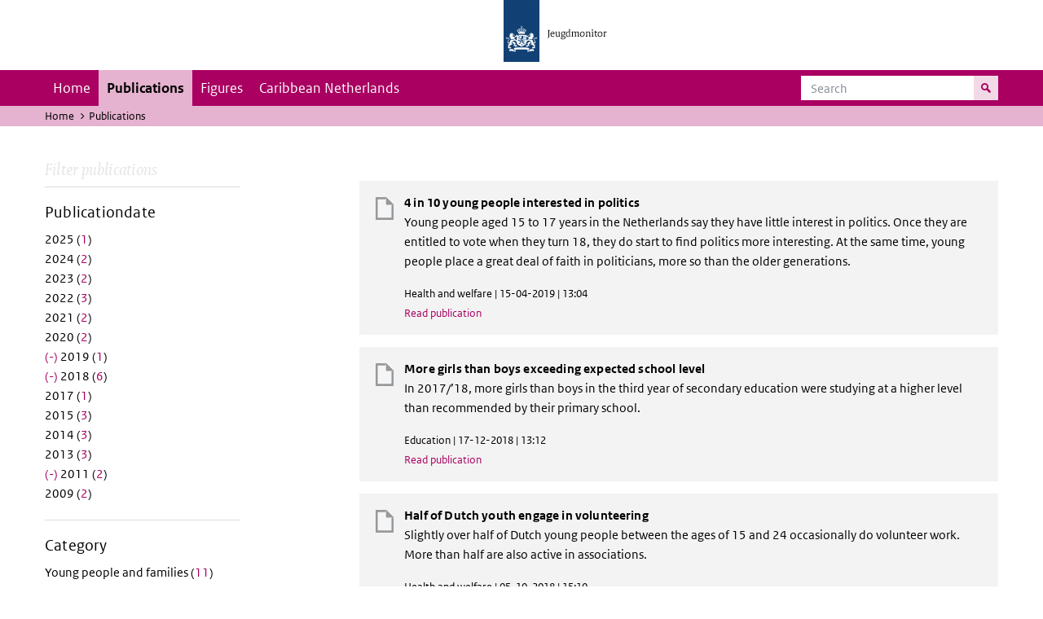

--- FILE ---
content_type: text/html; charset=UTF-8
request_url: https://jeugdmonitor.cbs.nl/en/publications?f%5B0%5D=datum%3A2010&f%5B1%5D=datum%3A2011&f%5B2%5D=datum%3A2012&f%5B3%5D=datum%3A2018&f%5B4%5D=datum%3A2019&f%5B5%5D=themes%3A9&f%5B6%5D=themes%3A10&f%5B7%5D=themes%3A12
body_size: 4842
content:
<!DOCTYPE html>
<html lang="en" dir="ltr">
  <head>
    <meta charset="utf-8" />
<link rel="canonical" href="https://jeugdmonitor.cbs.nl/en/publications" />
<meta name="Generator" content="Drupal 10 (https://www.drupal.org)" />
<meta name="MobileOptimized" content="width" />
<meta name="HandheldFriendly" content="true" />
<meta name="viewport" content="width=device-width, initial-scale=1.0" />
<meta http-equiv="x-ua-compatible" content="ie=edge" />
<link rel="icon" href="/themes/custom/jeugdmonitor/favicon.ico" type="image/vnd.microsoft.icon" />

    <title>Publications | Jeugdmonitor</title>
    <link rel="stylesheet" media="all" href="/themes/contrib/stable/css/system/components/ajax-progress.module.css?suv0ph" />
<link rel="stylesheet" media="all" href="/themes/contrib/stable/css/system/components/align.module.css?suv0ph" />
<link rel="stylesheet" media="all" href="/themes/contrib/stable/css/system/components/autocomplete-loading.module.css?suv0ph" />
<link rel="stylesheet" media="all" href="/themes/contrib/stable/css/system/components/fieldgroup.module.css?suv0ph" />
<link rel="stylesheet" media="all" href="/themes/contrib/stable/css/system/components/container-inline.module.css?suv0ph" />
<link rel="stylesheet" media="all" href="/themes/contrib/stable/css/system/components/clearfix.module.css?suv0ph" />
<link rel="stylesheet" media="all" href="/themes/contrib/stable/css/system/components/details.module.css?suv0ph" />
<link rel="stylesheet" media="all" href="/themes/contrib/stable/css/system/components/hidden.module.css?suv0ph" />
<link rel="stylesheet" media="all" href="/themes/contrib/stable/css/system/components/item-list.module.css?suv0ph" />
<link rel="stylesheet" media="all" href="/themes/contrib/stable/css/system/components/js.module.css?suv0ph" />
<link rel="stylesheet" media="all" href="/themes/contrib/stable/css/system/components/nowrap.module.css?suv0ph" />
<link rel="stylesheet" media="all" href="/themes/contrib/stable/css/system/components/position-container.module.css?suv0ph" />
<link rel="stylesheet" media="all" href="/themes/contrib/stable/css/system/components/progress.module.css?suv0ph" />
<link rel="stylesheet" media="all" href="/themes/contrib/stable/css/system/components/reset-appearance.module.css?suv0ph" />
<link rel="stylesheet" media="all" href="/themes/contrib/stable/css/system/components/resize.module.css?suv0ph" />
<link rel="stylesheet" media="all" href="/themes/contrib/stable/css/system/components/sticky-header.module.css?suv0ph" />
<link rel="stylesheet" media="all" href="/themes/contrib/stable/css/system/components/system-status-counter.css?suv0ph" />
<link rel="stylesheet" media="all" href="/themes/contrib/stable/css/system/components/system-status-report-counters.css?suv0ph" />
<link rel="stylesheet" media="all" href="/themes/contrib/stable/css/system/components/system-status-report-general-info.css?suv0ph" />
<link rel="stylesheet" media="all" href="/themes/contrib/stable/css/system/components/tabledrag.module.css?suv0ph" />
<link rel="stylesheet" media="all" href="/themes/contrib/stable/css/system/components/tablesort.module.css?suv0ph" />
<link rel="stylesheet" media="all" href="/themes/contrib/stable/css/system/components/tree-child.module.css?suv0ph" />
<link rel="stylesheet" media="all" href="/themes/contrib/stable/css/views/views.module.css?suv0ph" />
<link rel="stylesheet" media="all" href="/themes/contrib/classy/css/components/messages.css?suv0ph" />
<link rel="stylesheet" media="all" href="/themes/custom/jeugdmonitor/dist/css/violet.css?suv0ph" />

    
  </head>
  <body>

  <!-- PiwikPro -->
  <script type="text/javascript">
    (function(window, document, dataLayerName, id) {
      window[dataLayerName]=window[dataLayerName]||[],window[dataLayerName].push({start:(new Date).getTime(),event:"stg.start"});var scripts=document.getElementsByTagName('script')[0],tags=document.createElement('script');
      function stgCreateCookie(a,b,c){var d="";if(c){var e=new Date;e.setTime(e.getTime()+24*c*60*60*1e3),d="; expires="+e.toUTCString()}document.cookie=a+"="+b+d+"; path=/"}
      var isStgDebug=(window.location.href.match("stg_debug")||document.cookie.match("stg_debug"))&&!window.location.href.match("stg_disable_debug");stgCreateCookie("stg_debug",isStgDebug?1:"",isStgDebug?14:-1);
      var qP=[];dataLayerName!=="dataLayer"&&qP.push("data_layer_name="+dataLayerName),isStgDebug&&qP.push("stg_debug");var qPString=qP.length>0?("?"+qP.join("&")):"";
      tags.async=!0,tags.src="https://cbs.containers.piwik.pro/"+id+".js"+qPString,scripts.parentNode.insertBefore(tags,scripts);
      !function(a,n,i){a[n]=a[n]||{};for(var c=0;c<i.length;c++)!function(i){a[n][i]=a[n][i]||{},a[n][i].api=a[n][i].api||function(){var a=[].slice.call(arguments,0);"string"==typeof a[0]&&window[dataLayerName].push({event:n+"."+i+":"+a[0],parameters:[].slice.call(arguments,1)})}}(i[c])}(window,"ppms",["tm","cm"]);
    })(window, document, 'dataLayer', '9feb4ceb-f9a0-4f28-a87c-c9ef1b48939c');
  </script>
  <!-- End PiwikPro -->

  <nav id="skipnav" class="skipnav list-group">
    <a href="#navbar-main" class="sr-only sr-only-focusable list-group-item-info">Skip to main navigation</a>
    <a href="#main-content" class="sr-only sr-only-focusable list-group-item-info">Skip to main content</a>
  </nav>
    
      <div class="dialog-off-canvas-main-canvas" data-off-canvas-main-canvas>
    
    
          <header id="header" class="header">
  <div class="header__logo">
    <div class="header__wrapper">
      <a href="/en/" ><img src="/themes/custom/jeugdmonitor/dist/images/jeugdmonitor.png" width="137" height="77" alt="Het logo van de rijksoverheid, met de tekst Jeugdmonitor: navigeert naar home"></a>
    </div>
  </div>
</header>
  
          <nav class="navbar navbar-branded navbar-expand-lg">
      <div class="container">
        <button class="navbar-toggler icon-menu" type="button" data-toggle="collapse" data-target="#navbarSupportedContent" aria-controls="navbarSupportedContent" aria-expanded="false" aria-label="Toggle navigation">
          Menu<span class="sr-only">Collapsed</span>
        </button>
        <button class="navbar-toggler icon-zoek" type="button" data-toggle="collapse" data-target="#navbarSupportedContent" aria-controls="navbarSupportedContent" aria-expanded="false" aria-label="Toggle navigation to search">
        </button>
        <div class="collapse navbar-collapse" id="navbarSupportedContent">
                        
        <ul class="navbar-nav mr-auto mt-2 mt-md-0">
                      <li class="nav-item">
                    <a href="/en" class="nav-link" data-drupal-link-system-path="&lt;front&gt;">Home</a>
        </li>
                      <li class="nav-item is-active">
                    <a href="/en/publications" title="English publications" class="nav-link is-active" data-drupal-link-system-path="publications">Publications</a>
        </li>
                      <li class="nav-item">
                    <a href="/en/figures" class="nav-link">Figures</a>
        </li>
                      <li class="nav-item">
                    <a href="/en/Caribbean-Netherlands" title="Theme page about the Caribbean Netherlands" class="nav-link">Caribbean Netherlands</a>
        </li>
          </ul>
  


  

  

          <form action="/en/search" method="get" class="navbar-search-form order-md-last order-first">
            <div class="navbar-search-form-wrapper">
              <label for="search" class="visually-hidden">Search</label>
              <input class="form-control" id="search" type="search" placeholder="Search">
              <button class="navbar-search-form-btn icon-zoek" type="submit">
                <span class="visually-hidden">Search for content on the website</span>
              </button>
            </div>
          </form>
        </div>
      </div>
    </nav>

  
                      
  <div class="navbar-title">
    <div class="container">
        <div class="navbar-title-breadcrumb">
            <span class="assistive">U bevindt zich hier:</span>
                                                <a href="/en">Home</a>
                                                                <span class="navbar-title-breadcrumb-title">Publications</span>
                                    </div>
            </div>
</div>

  
  
  
        <div data-drupal-messages-fallback class="hidden"></div>

  

  

    <div class="publicatie">
    <div class="container">
      <div class="publicatie__filters">
        <h2 class="publicatie__header">Filter publications</h2>
        <div class="themefilter">
          <h3 class="themefilter__header">Publicationdate</h3>
              <ul class="themefilter__list"><li><a href="/en/publications?f%5B0%5D=datum%3A2010&amp;f%5B1%5D=datum%3A2011&amp;f%5B2%5D=datum%3A2012&amp;f%5B3%5D=datum%3A2018&amp;f%5B4%5D=datum%3A2019&amp;f%5B5%5D=datum%3A2025&amp;f%5B6%5D=themes%3A9&amp;f%5B7%5D=themes%3A10&amp;f%5B8%5D=themes%3A12" rel="nofollow" data-drupal-facet-item-id="datum-2025" data-drupal-facet-item-value="2025" data-drupal-facet-item-count="1"><span class="themefilter__link">2025 (<span class="themefilter__count">1</span>)</span>
</a></li><li><a href="/en/publications?f%5B0%5D=datum%3A2010&amp;f%5B1%5D=datum%3A2011&amp;f%5B2%5D=datum%3A2012&amp;f%5B3%5D=datum%3A2018&amp;f%5B4%5D=datum%3A2019&amp;f%5B5%5D=datum%3A2024&amp;f%5B6%5D=themes%3A9&amp;f%5B7%5D=themes%3A10&amp;f%5B8%5D=themes%3A12" rel="nofollow" data-drupal-facet-item-id="datum-2024" data-drupal-facet-item-value="2024" data-drupal-facet-item-count="2"><span class="themefilter__link">2024 (<span class="themefilter__count">2</span>)</span>
</a></li><li><a href="/en/publications?f%5B0%5D=datum%3A2010&amp;f%5B1%5D=datum%3A2011&amp;f%5B2%5D=datum%3A2012&amp;f%5B3%5D=datum%3A2018&amp;f%5B4%5D=datum%3A2019&amp;f%5B5%5D=datum%3A2023&amp;f%5B6%5D=themes%3A9&amp;f%5B7%5D=themes%3A10&amp;f%5B8%5D=themes%3A12" rel="nofollow" data-drupal-facet-item-id="datum-2023" data-drupal-facet-item-value="2023" data-drupal-facet-item-count="2"><span class="themefilter__link">2023 (<span class="themefilter__count">2</span>)</span>
</a></li><li><a href="/en/publications?f%5B0%5D=datum%3A2010&amp;f%5B1%5D=datum%3A2011&amp;f%5B2%5D=datum%3A2012&amp;f%5B3%5D=datum%3A2018&amp;f%5B4%5D=datum%3A2019&amp;f%5B5%5D=datum%3A2022&amp;f%5B6%5D=themes%3A9&amp;f%5B7%5D=themes%3A10&amp;f%5B8%5D=themes%3A12" rel="nofollow" data-drupal-facet-item-id="datum-2022" data-drupal-facet-item-value="2022" data-drupal-facet-item-count="3"><span class="themefilter__link">2022 (<span class="themefilter__count">3</span>)</span>
</a></li><li><a href="/en/publications?f%5B0%5D=datum%3A2010&amp;f%5B1%5D=datum%3A2011&amp;f%5B2%5D=datum%3A2012&amp;f%5B3%5D=datum%3A2018&amp;f%5B4%5D=datum%3A2019&amp;f%5B5%5D=datum%3A2021&amp;f%5B6%5D=themes%3A9&amp;f%5B7%5D=themes%3A10&amp;f%5B8%5D=themes%3A12" rel="nofollow" data-drupal-facet-item-id="datum-2021" data-drupal-facet-item-value="2021" data-drupal-facet-item-count="2"><span class="themefilter__link">2021 (<span class="themefilter__count">2</span>)</span>
</a></li><li><a href="/en/publications?f%5B0%5D=datum%3A2010&amp;f%5B1%5D=datum%3A2011&amp;f%5B2%5D=datum%3A2012&amp;f%5B3%5D=datum%3A2018&amp;f%5B4%5D=datum%3A2019&amp;f%5B5%5D=datum%3A2020&amp;f%5B6%5D=themes%3A9&amp;f%5B7%5D=themes%3A10&amp;f%5B8%5D=themes%3A12" rel="nofollow" data-drupal-facet-item-id="datum-2020" data-drupal-facet-item-value="2020" data-drupal-facet-item-count="2"><span class="themefilter__link">2020 (<span class="themefilter__count">2</span>)</span>
</a></li><li><a href="/en/publications?f%5B0%5D=datum%3A2010&amp;f%5B1%5D=datum%3A2011&amp;f%5B2%5D=datum%3A2012&amp;f%5B3%5D=datum%3A2018&amp;f%5B4%5D=themes%3A9&amp;f%5B5%5D=themes%3A10&amp;f%5B6%5D=themes%3A12" rel="nofollow" class="is-active" data-drupal-facet-item-id="datum-2019" data-drupal-facet-item-value="2019" data-drupal-facet-item-count="1">  <span class="facet-item__status js-facet-deactivate">(-)</span>
<span class="themefilter__link">2019 (<span class="themefilter__count">1</span>)</span>
</a></li><li><a href="/en/publications?f%5B0%5D=datum%3A2010&amp;f%5B1%5D=datum%3A2011&amp;f%5B2%5D=datum%3A2012&amp;f%5B3%5D=datum%3A2019&amp;f%5B4%5D=themes%3A9&amp;f%5B5%5D=themes%3A10&amp;f%5B6%5D=themes%3A12" rel="nofollow" class="is-active" data-drupal-facet-item-id="datum-2018" data-drupal-facet-item-value="2018" data-drupal-facet-item-count="6">  <span class="facet-item__status js-facet-deactivate">(-)</span>
<span class="themefilter__link">2018 (<span class="themefilter__count">6</span>)</span>
</a></li><li><a href="/en/publications?f%5B0%5D=datum%3A2010&amp;f%5B1%5D=datum%3A2011&amp;f%5B2%5D=datum%3A2012&amp;f%5B3%5D=datum%3A2017&amp;f%5B4%5D=datum%3A2018&amp;f%5B5%5D=datum%3A2019&amp;f%5B6%5D=themes%3A9&amp;f%5B7%5D=themes%3A10&amp;f%5B8%5D=themes%3A12" rel="nofollow" data-drupal-facet-item-id="datum-2017" data-drupal-facet-item-value="2017" data-drupal-facet-item-count="1"><span class="themefilter__link">2017 (<span class="themefilter__count">1</span>)</span>
</a></li><li><a href="/en/publications?f%5B0%5D=datum%3A2010&amp;f%5B1%5D=datum%3A2011&amp;f%5B2%5D=datum%3A2012&amp;f%5B3%5D=datum%3A2015&amp;f%5B4%5D=datum%3A2018&amp;f%5B5%5D=datum%3A2019&amp;f%5B6%5D=themes%3A9&amp;f%5B7%5D=themes%3A10&amp;f%5B8%5D=themes%3A12" rel="nofollow" data-drupal-facet-item-id="datum-2015" data-drupal-facet-item-value="2015" data-drupal-facet-item-count="3"><span class="themefilter__link">2015 (<span class="themefilter__count">3</span>)</span>
</a></li><li><a href="/en/publications?f%5B0%5D=datum%3A2010&amp;f%5B1%5D=datum%3A2011&amp;f%5B2%5D=datum%3A2012&amp;f%5B3%5D=datum%3A2014&amp;f%5B4%5D=datum%3A2018&amp;f%5B5%5D=datum%3A2019&amp;f%5B6%5D=themes%3A9&amp;f%5B7%5D=themes%3A10&amp;f%5B8%5D=themes%3A12" rel="nofollow" data-drupal-facet-item-id="datum-2014" data-drupal-facet-item-value="2014" data-drupal-facet-item-count="3"><span class="themefilter__link">2014 (<span class="themefilter__count">3</span>)</span>
</a></li><li><a href="/en/publications?f%5B0%5D=datum%3A2010&amp;f%5B1%5D=datum%3A2011&amp;f%5B2%5D=datum%3A2012&amp;f%5B3%5D=datum%3A2013&amp;f%5B4%5D=datum%3A2018&amp;f%5B5%5D=datum%3A2019&amp;f%5B6%5D=themes%3A9&amp;f%5B7%5D=themes%3A10&amp;f%5B8%5D=themes%3A12" rel="nofollow" data-drupal-facet-item-id="datum-2013" data-drupal-facet-item-value="2013" data-drupal-facet-item-count="3"><span class="themefilter__link">2013 (<span class="themefilter__count">3</span>)</span>
</a></li><li><a href="/en/publications?f%5B0%5D=datum%3A2010&amp;f%5B1%5D=datum%3A2012&amp;f%5B2%5D=datum%3A2018&amp;f%5B3%5D=datum%3A2019&amp;f%5B4%5D=themes%3A9&amp;f%5B5%5D=themes%3A10&amp;f%5B6%5D=themes%3A12" rel="nofollow" class="is-active" data-drupal-facet-item-id="datum-2011" data-drupal-facet-item-value="2011" data-drupal-facet-item-count="2">  <span class="facet-item__status js-facet-deactivate">(-)</span>
<span class="themefilter__link">2011 (<span class="themefilter__count">2</span>)</span>
</a></li><li><a href="/en/publications?f%5B0%5D=datum%3A2009&amp;f%5B1%5D=datum%3A2010&amp;f%5B2%5D=datum%3A2011&amp;f%5B3%5D=datum%3A2012&amp;f%5B4%5D=datum%3A2018&amp;f%5B5%5D=datum%3A2019&amp;f%5B6%5D=themes%3A9&amp;f%5B7%5D=themes%3A10&amp;f%5B8%5D=themes%3A12" rel="nofollow" data-drupal-facet-item-id="datum-2009" data-drupal-facet-item-value="2009" data-drupal-facet-item-count="2"><span class="themefilter__link">2009 (<span class="themefilter__count">2</span>)</span>
</a></li></ul>

        </div>
        <div class="themefilter">
          <h3 class="themefilter__header">Category</h3>
              <ul class="themefilter__list"><li><a href="/en/publications?f%5B0%5D=datum%3A2010&amp;f%5B1%5D=datum%3A2011&amp;f%5B2%5D=datum%3A2012&amp;f%5B3%5D=datum%3A2018&amp;f%5B4%5D=datum%3A2019&amp;f%5B5%5D=themes%3A8&amp;f%5B6%5D=themes%3A9&amp;f%5B7%5D=themes%3A10&amp;f%5B8%5D=themes%3A12" rel="nofollow" data-drupal-facet-item-id="themes-8" data-drupal-facet-item-value="8" data-drupal-facet-item-count="11"><span class="themefilter__link">Young people and families (<span class="themefilter__count">11</span>)</span>
</a></li><li><a href="/en/publications?f%5B0%5D=datum%3A2010&amp;f%5B1%5D=datum%3A2011&amp;f%5B2%5D=datum%3A2012&amp;f%5B3%5D=datum%3A2018&amp;f%5B4%5D=datum%3A2019&amp;f%5B5%5D=themes%3A9&amp;f%5B6%5D=themes%3A10" rel="nofollow" class="is-active" data-drupal-facet-item-id="themes-12" data-drupal-facet-item-value="12" data-drupal-facet-item-count="1">  <span class="facet-item__status js-facet-deactivate">(-)</span>
<span class="themefilter__link">Safety and justice (<span class="themefilter__count">1</span>)</span>
</a></li><li><a href="/en/publications?f%5B0%5D=datum%3A2010&amp;f%5B1%5D=datum%3A2011&amp;f%5B2%5D=datum%3A2012&amp;f%5B3%5D=datum%3A2018&amp;f%5B4%5D=datum%3A2019&amp;f%5B5%5D=themes%3A9&amp;f%5B6%5D=themes%3A12" rel="nofollow" class="is-active" data-drupal-facet-item-id="themes-10" data-drupal-facet-item-value="10" data-drupal-facet-item-count="2">  <span class="facet-item__status js-facet-deactivate">(-)</span>
<span class="themefilter__link">Education (<span class="themefilter__count">2</span>)</span>
</a></li><li><a href="/en/publications?f%5B0%5D=datum%3A2010&amp;f%5B1%5D=datum%3A2011&amp;f%5B2%5D=datum%3A2012&amp;f%5B3%5D=datum%3A2018&amp;f%5B4%5D=datum%3A2019&amp;f%5B5%5D=themes%3A9&amp;f%5B6%5D=themes%3A10&amp;f%5B7%5D=themes%3A11&amp;f%5B8%5D=themes%3A12" rel="nofollow" data-drupal-facet-item-id="themes-11" data-drupal-facet-item-value="11" data-drupal-facet-item-count="4"><span class="themefilter__link">Labour (<span class="themefilter__count">4</span>)</span>
</a></li><li><a href="/en/publications?f%5B0%5D=datum%3A2010&amp;f%5B1%5D=datum%3A2011&amp;f%5B2%5D=datum%3A2012&amp;f%5B3%5D=datum%3A2018&amp;f%5B4%5D=datum%3A2019&amp;f%5B5%5D=themes%3A10&amp;f%5B6%5D=themes%3A12" rel="nofollow" class="is-active" data-drupal-facet-item-id="themes-9" data-drupal-facet-item-value="9" data-drupal-facet-item-count="6">  <span class="facet-item__status js-facet-deactivate">(-)</span>
<span class="themefilter__link">Health and welfare (<span class="themefilter__count">6</span>)</span>
</a></li></ul>

        </div>
      </div>

      <div class="publicatie__results">
                    <div class="view view-publicaties-en view-id-publicaties_en view-display-id-publications js-view-dom-id-1a66bb73a4e584bd3fd66cc9fe775b595176bb97c4b3bec8f649cce2cf8458f6">

      <div class="searchpagination">
      
    </div>
  
          <div class="views-row"><div class="publicatieresults__item">
  <h3 class="publicatieresults__header"><span class="field field--name-title field--type-string field--label-hidden">4 in 10 young people interested in politics</span>
</h3>
  <p class="publicatieresults__intro">
          <p>Young people aged 15 to 17 years in the Netherlands say they have little interest in politics. Once they are entitled to vote when they turn 18, they do start to find politics more interesting. At the same time, young people place a great deal of faith in politicians, more so than the older generations.</p>


      </p>
  <p class="publicatieresults__meta">  Health and welfare
 | 15-04-2019 | 13:04</p>
  <a class="publicatieresults__link" href="/en/publications/4-in-10-young-people-interested-in-politics">Read publication</a>
</div>
</div>
    <div class="views-row"><div class="publicatieresults__item">
  <h3 class="publicatieresults__header"><span class="field field--name-title field--type-string field--label-hidden">More girls than boys exceeding expected school level</span>
</h3>
  <p class="publicatieresults__intro">
          <p>In 2017/’18, more girls than boys in the third year of secondary education were studying at a higher level than recommended by their primary school.</p>


      </p>
  <p class="publicatieresults__meta">  Education
 | 17-12-2018 | 13:12</p>
  <a class="publicatieresults__link" href="/en/publications/More-girls-than-boys-exceeding-expected-school-level">Read publication</a>
</div>
</div>
    <div class="views-row"><div class="publicatieresults__item">
  <h3 class="publicatieresults__header"><span class="field field--name-title field--type-string field--label-hidden">Half of Dutch youth engage in volunteering</span>
</h3>
  <p class="publicatieresults__intro">
          <p>Slightly over half of Dutch young people between the ages of 15 and 24 occasionally do volunteer work. More than half are also active in associations.</p>


      </p>
  <p class="publicatieresults__meta">  Health and welfare
 | 05-10-2018 | 15:10</p>
  <a class="publicatieresults__link" href="/en/publications/half-dutch-youth-engage-volunteering">Read publication</a>
</div>
</div>
    <div class="views-row"><div class="publicatieresults__item">
  <h3 class="publicatieresults__header"><span class="field field--name-title field--type-string field--label-hidden">Over half of 4 to 11-year-olds get sufficient exercise</span>
</h3>
  <p class="publicatieresults__intro">
          <p>In 2017, more than half of all children aged 4 to 11 complied with the standards for physical activity as set by the Health Council of the Netherlands. Almost two-thirds were taking part in sports at least once per week.</p>


      </p>
  <p class="publicatieresults__meta">  Health and welfare
 | 26-06-2018 | 15:06</p>
  <a class="publicatieresults__link" href="/en/publications/Over-half-of-4-to-11-year-olds-get-sufficient-exercise">Read publication</a>
</div>
</div>
    <div class="views-row"><div class="publicatieresults__item">
  <h3 class="publicatieresults__header"><span class="field field--name-title field--type-string field--label-hidden">Rude behaviour mainly experienced by young women</span>
</h3>
  <p class="publicatieresults__intro">
          <p>In 2017, disrespectful behaviour was encountered relatively most often by women between the ages of 18 and 24 years; 33 percent experienced such behaviour on the street and 22 percent did so in public transport.</p>


      </p>
  <p class="publicatieresults__meta">  Safety and justice
 | 26-06-2018 | 15:06</p>
  <a class="publicatieresults__link" href="/en/publications/Rude-behaviour-mainly-experienced-by-young-women">Read publication</a>
</div>
</div>
    <div class="views-row"><div class="publicatieresults__item">
  <h3 class="publicatieresults__header"><span class="field field--name-title field--type-string field--label-hidden">More and more young adults addicted to social media</span>
</h3>
  <p class="publicatieresults__intro">
          <p>In 2017, 29 percent of 18 to 24-year-olds were addicted to social media in their own view, up from 19 percent in 2015. The share of 25-year-olds who consider themselves addicted is relatively lower.</p>


      </p>
  <p class="publicatieresults__meta">  Health and welfare
 | 18-05-2018 | 15:05</p>
  <a class="publicatieresults__link" href="/en/publications/More-and-more-young-adults-addicted-to-social-media">Read publication</a>
</div>
</div>
    <div class="views-row"><div class="publicatieresults__item">
  <h3 class="publicatieresults__header"><span class="field field--name-title field--type-string field--label-hidden">Most young adults positive about life</span>
</h3>
  <p class="publicatieresults__intro">
          <p>A very large majority of Dutch 18 to 24-year-olds are satisfied with their lives in general and with their social lives in particular: around 85 percent in 2016. Young adults who are currently enrolled in or who have completed higher education are often more positive than their lower educated peers.</p>


      </p>
  <p class="publicatieresults__meta">  Health and welfare
 | 18-04-2018 | 14:04</p>
  <a class="publicatieresults__link" href="/en/publications/Most%20young%20adults%20positive%20about%20life">Read publication</a>
</div>
</div>
    <div class="views-row"><div class="publicatieresults__item">
  <h3 class="publicatieresults__header"><span class="field field--name-title field--type-string field--label-hidden">More students in higher education</span>
</h3>
  <p class="publicatieresults__intro">
        


    A growing part of 18-24 year-olds embark on a study in higher vocational education (hbo) or university (wo). Women and young people with a non-western background are the main contributors to the increase. The proportion of students in general secondary vocational education (mbo) has remained stable in recent years.


      </p>
  <p class="publicatieresults__meta">  Education
 | 29-06-2011 | 18:06</p>
  <a class="publicatieresults__link" href="/en/publications/More%20students%20in%20higher%20education">Read publication</a>
</div>
</div>
    <div class="views-row"><div class="publicatieresults__item">
  <h3 class="publicatieresults__header"><span class="field field--name-title field--type-string field--label-hidden">Young religious people form the minority</span>
</h3>
  <p class="publicatieresults__intro">
        


    Slightly fewer than half of all people aged between 12 and 25 responded in 2009 that they had a religious denomination. This share has fallen by 6 percent points since 1997. Church attendance is low among young people. About one in seven goes to church or to a religious gathering at least once a month.


      </p>
  <p class="publicatieresults__meta">  Health and welfare
 | 17-05-2011 | 18:05</p>
  <a class="publicatieresults__link" href="/en/publications/Young%20religious%20people%20form%20the%20minority">Read publication</a>
</div>
</div>

  
      <div class="searchpagination">
      
    </div>
  </div>


  
  
      </div>
    </div>
  </div>

        <footer>
    <div class="container">
                    
                      <div class="column">
          <h2>Service</h2>
                      <ul>
                          <li>
                <a href="/en/contact-en">Contact</a>

                              </li>
                        <ul>
                  </div>
              <div class="column">
          <h2>Information</h2>
                      <ul>
                          <li>
                <a href="/en/about-this-site">About this site</a>

                              </li>
                          <li>
                <a href="/en/definitions">Definitions</a>

                              </li>
                          <li>
                <a href="/en/sources">Sources</a>

                              </li>
                        <ul>
                  </div>
            


  

  
    </div>

    <div class="languages">
      <div class="container">
        <ul>
                      <li class="selected">
                English
            </li>
            <li>
              <a href="/" lang="nl">Nederlands</a>
            </li>
                  </ul>
      </div>
    </div>

        <div class="credits">
      <div class="container">
        Created by:
        <a href="https://www.cbs.nl/en-gb" title="Statistics Netherlandsk">CBS</a> and
        <a href="https://www.government.nl/ministries/ministry-of-health-welfare-and-sport" title="Ministry of Health, Welfare and Sport">VWS</a>
      </div>
    </div>
      </footer>
  

  </div>

    
    <script type="application/json" data-drupal-selector="drupal-settings-json">{"path":{"baseUrl":"\/","pathPrefix":"en\/","currentPath":"publications","currentPathIsAdmin":false,"isFront":false,"currentLanguage":"en","currentQuery":{"f":["datum:2010","datum:2011","datum:2012","datum:2018","datum:2019","themes:9","themes:10","themes:12"]}},"pluralDelimiter":"\u0003","suppressDeprecationErrors":true,"user":{"uid":0,"permissionsHash":"565373debbe06c9d75ff283f13fc74c53fc928cbe0c5c3883d59b732d0f743fb"}}</script>
<script src="/core/assets/vendor/jquery/jquery.min.js?v=3.7.1"></script>
<script src="/core/assets/vendor/once/once.min.js?v=1.0.1"></script>
<script src="/core/misc/drupalSettingsLoader.js?v=10.2.11"></script>
<script src="/core/misc/drupal.js?v=10.2.11"></script>
<script src="/core/misc/drupal.init.js?v=10.2.11"></script>
<script src="/themes/custom/jeugdmonitor/dist/js/bootstrap.js?suv0ph"></script>
<script src="/themes/custom/jeugdmonitor/dist/js/main.js?suv0ph"></script>
<script src="/themes/custom/jeugdmonitor/build/arrayFrom.js?v=1.x"></script>
<script src="/themes/custom/jeugdmonitor/build/runtime.js?v=1.7.x"></script>
<script src="/themes/custom/jeugdmonitor/build/fotowaaier.js?v=1.7.x"></script>
<script src="/modules/contrib/facets/js/base-widget.js?v=10.2.11"></script>
<script src="/modules/contrib/facets/js/link-widget.js?v=10.2.11"></script>

  </body>
</html>
